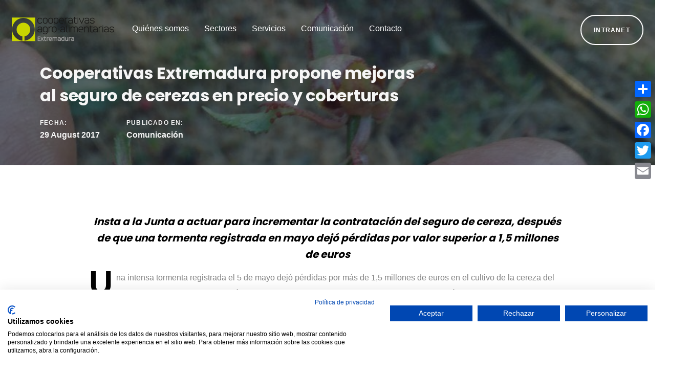

--- FILE ---
content_type: text/html; charset=UTF-8
request_url: https://www.cooperativasextremadura.es/noticias/comunicacion/785-cooperativas-extremadura-propone-mejoras-al-seguro-de-cerezas-en-precio-y-coberturas.html
body_size: 8620
content:

<!DOCTYPE html>

 
  <html lang="es" class="no-js">
<head>
    
    <meta charset="utf-8">
    <meta http-equiv="X-UA-Compatible" content="IE=edge">
    <meta name="viewport" content="width=device-width, initial-scale=1, shrink-to-fit=no">
    <meta name="theme-color" content="#3ed2a7">
    <title>Cooperativas Extremadura propone mejoras al seguro de cerezas en precio y coberturas</title>  
    <meta name="description" content="Insta a la Junta a actuar para incrementar la contratación del seguro de cereza, después de que una tormenta registrada en mayo dejó pérdidas por valor superior a 1,5 millones de euros">
    <meta name="author" content="The Geco Company">
    <meta name="keywords" content="seguro,modulo,explotaciones,cooperativas,diferencia,coste,euros,explotacion,millones,tiene,cerezas,precio,extremadura,pequenas,centimos">
    
    <link rel="shortcut icon" href="./favicon.png" />
    
    <title>Ave HTML Template</title>

    <link href="https://fonts.googleapis.com/css?family=Poppins:400,700" rel="stylesheet">
    
    <link rel="stylesheet" href="/vistas/theme/assets/vendors/liquid-icon/liquid-icon.min.css" />
    <link rel="stylesheet" href="/vistas/theme/assets/vendors/font-awesome/css/font-awesome.min.css" />
    <link rel="stylesheet" href="/vistas/theme/assets/css/theme-vendors.min.css" />
    <link rel="stylesheet" href="/vistas/theme/assets/css/theme.min.css" />
    <link rel="stylesheet" href="/vistas/theme/assets/css/themes/creative.css" />

    <link href="/vistas/css/megamenu.css" type="text/css" rel="stylesheet">
	
	<link rel="/vistas/img/apple-touch-icon" sizes="180x180" href="/apple-touch-icon.png">
	<link rel="icon" type="image/png" sizes="32x32" href="/vistas/img/favicon-32x32.png">
	<link rel="icon" type="image/png" sizes="16x16" href="/vistas/img/favicon-16x16.png">
	<link rel="manifest" href="/vistas/img/site.webmanifest">
	<link rel="mask-icon" href="/vistas/img/safari-pinned-tab.svg" color="#5bbad5">
	<meta name="msapplication-TileColor" content="#da532c">
	<meta name="theme-color" content="#ffffff">
    
            
<link rel="canonical" href="http://www.cooperativasextremadura.es/noticias/comunicacion/785-cooperativas-extremadura-propone-mejoras-al-seguro-de-cerezas-en-precio-y-coberturas.html" />
    
            <link rel="amphtml" href="https://www.cooperativasextremadura.es/noticias-amp/comunicacion/785-cooperativas-extremadura-propone-mejoras-al-seguro-de-cerezas-en-precio-y-coberturas.html">
    
            <meta itemprop="name" content="Cooperativas Extremadura propone mejoras al seguro de cerezas en precio y coberturas" \>
    
            <meta itemprop="description" content="Insta a la Junta a actuar para incrementar la contratación del seguro de cereza, después de que una tormenta registrada en mayo dejó pérdidas por valor superior a 1,5 millones de euros" \>
    
            <meta itemprop="image" content="https://www.cooperativasextremadura.es/m/p/770x410/media/files/1197-media.jpg" \>
    
            <meta name="twitter:card" content="summary_large_image" \>
    
            <meta name="twitter:title" content="Cooperativas Extremadura propone mejoras al seguro de cerezas en precio y coberturas" \>
    
            <meta name="twitter:description" content="Insta a la Junta a actuar para incrementar la contratación del seguro de cereza, después de que una tormenta registrada en mayo dejó pérdidas por valor superior a 1,5 millones de euros" \>
    
            <meta name="twitter:image" content="https://www.cooperativasextremadura.es/m/p/770x410/media/files/1197-media.jpg" >
    
            <meta data-ue-u="og:title" property="og:title" content="Cooperativas Extremadura propone mejoras al seguro de cerezas en precio y coberturas" />
    
            <meta property="og:type" content="article" />
    
            <meta property="og:url" content="http://www.cooperativasextremadura.es/noticias/comunicacion/785-cooperativas-extremadura-propone-mejoras-al-seguro-de-cerezas-en-precio-y-coberturas.html" />
    
            <meta property="og:image" content="https://www.cooperativasextremadura.es/m/p/770x410/media/files/1197-media.jpg" />
    
            <meta property="og:image:width" content="710" />
    
            <meta property="og:image:height" content="410" />
    
            <meta property="og:description" content="Insta a la Junta a actuar para incrementar la contratación del seguro de cereza, después de que una tormenta registrada en mayo dejó pérdidas por valor superior a 1,5 millones de euros" />
    
            <meta property="og:site_name" content="Cooperativas Agro-Alimentarias Extremadura" />
    
            <meta property="article:published_time" content="2017-08-29 10:36:45" />
    
            <meta property="article:section" content="Comunicación" />
    
            <meta property="article:tag" content="seguro,modulo,explotaciones,cooperativas,diferencia,coste,euros,explotacion,millones,tiene,cerezas,precio,extremadura,pequenas,centimos" />
        
    <!-- Head Libs -->
    <script async src="/vistas/theme/assets/vendors/modernizr.min.js"></script>
    <script src="https://consent.cookiefirst.com/sites/cooperativasextremadura.es-be744bdc-d714-4715-966e-b033e7991a16/consent.js"></script>
      
<link href="/vistas/css/main.css" type="text/css" rel="stylesheet">
     
</head>
 

<body data-mobile-nav-trigger-alignment="right" data-mobile-nav-align="left" data-mobile-nav-style="modern" data-mobile-nav-shceme="gray" data-mobile-header-scheme="gray" data-mobile-nav-breakpoint="1199">
	
	<div id="wrap">
		
	<div id="interior-g">    <header class="main-header main-header-overlay" data-sticky-header="true" data-sticky-options='{ "stickyTrigger": "first-section" }'>
      
      <div class="mainbar-wrap">

        <span class="megamenu-hover-bg"></span>

        <div class="container-fluid mainbar-container">
          <div class="mainbar">
            <div class="row mainbar-row align-items-lg-stretch px-4">
              
              <div class="col-auto">

                <div class="navbar-header">
                  <a class="navbar-brand" href="/" rel="home">
                    <span class="navbar-brand-inner">
                      <img class="logo-dark" src="/vistas/img/logo-bl.png" alt="">
                      <img class="logo-sticky" src="/vistas/img/logo.png" alt="">
                      <img class="mobile-logo-default" src="/vistas/img/logo.png" alt="">
                      <img class="logo-default" src="/vistas/img/logo.png" alt="">
                    </span>
                  </a>
                  <button type="button" class="navbar-toggle collapsed nav-trigger style-mobile" data-toggle="collapse" data-target="#main-header-collapse" aria-expanded="false" data-changeclassnames='{ "html": "mobile-nav-activated overflow-hidden" }'>
                    <span class="sr-only">Navegación</span>
                    <span class="bars">
                      <span class="bar"></span>
                      <span class="bar"></span>
                      <span class="bar"></span>
                    </span>
                  </button>
                </div><!-- /.navbar-header -->
                
                <div class="collapse navbar-collapse" id="main-header-collapse">
                  
                  <ul id="primary-nav" class="main-nav nav align-items-lg-stretch justify-content-lg-start" data-submenu-options='{ "toggleType":"fade", "handler":"mouse-in-out" }'>
                    
                                        <li class="menu-item-has-children  ">
                      <a href="#" >
                        <span class="link-icon"></span>
                        <span class="link-txt">
                          <span class="link-ext"></span>
                          <span class="txt" data-id="17">
                            Quiénes somos                            <span class="submenu-expander">
                              <i class="fa fa-angle-down"></i>
                            </span>
                          </span>
                        </span>
                      </a>
                                                                          <ul class="nav-item-children">
                                                            <li>
                                <a href="/contenido/44-quienes-somos.html" >
                                  <span class="link-icon"></span>
                                  <span class="link-txt">
                                    <span class="link-ext"></span>
                                    <span class="txt">
                                      Qu&eacute; es Cooperativas Agroalimentarias Extremadura                                      <span class="submenu-expander">
                                        <i class="fa fa-angle-down"></i>
                                      </span>
                                    </span>
                                  </span>
                                </a>
                              </li>
                                                            <li>
                                <a href="/contenido/45-mision-y-objetivos.html" >
                                  <span class="link-icon"></span>
                                  <span class="link-txt">
                                    <span class="link-ext"></span>
                                    <span class="txt">
                                      Misi&oacute;n y Objetivos                                      <span class="submenu-expander">
                                        <i class="fa fa-angle-down"></i>
                                      </span>
                                    </span>
                                  </span>
                                </a>
                              </li>
                                                            <li>
                                <a href="/contenido/3-donde-estamos.html" >
                                  <span class="link-icon"></span>
                                  <span class="link-txt">
                                    <span class="link-ext"></span>
                                    <span class="txt">
                                      &iquest;D&oacute;nde estamos?                                      <span class="submenu-expander">
                                        <i class="fa fa-angle-down"></i>
                                      </span>
                                    </span>
                                  </span>
                                </a>
                              </li>
                                                            <li>
                                <a href="/contenido/9-organos.html" >
                                  <span class="link-icon"></span>
                                  <span class="link-txt">
                                    <span class="link-ext"></span>
                                    <span class="txt">
                                      &Oacute;rganos                                      <span class="submenu-expander">
                                        <i class="fa fa-angle-down"></i>
                                      </span>
                                    </span>
                                  </span>
                                </a>
                              </li>
                                                            <li>
                                <a href="/contenido/11-organigrama.html" >
                                  <span class="link-icon"></span>
                                  <span class="link-txt">
                                    <span class="link-ext"></span>
                                    <span class="txt">
                                      Organigrama                                      <span class="submenu-expander">
                                        <i class="fa fa-angle-down"></i>
                                      </span>
                                    </span>
                                  </span>
                                </a>
                              </li>
                                                            <li>
                                <a href="/contenido/190-igualdad-oportunidades.html" >
                                  <span class="link-icon"></span>
                                  <span class="link-txt">
                                    <span class="link-ext"></span>
                                    <span class="txt">
                                      Igualdad de Oportunidades                                      <span class="submenu-expander">
                                        <i class="fa fa-angle-down"></i>
                                      </span>
                                    </span>
                                  </span>
                                </a>
                              </li>
                                                            <li>
                                <a href="/contenido/191-comite-jovenes-cooperativistas.html" >
                                  <span class="link-icon"></span>
                                  <span class="link-txt">
                                    <span class="link-ext"></span>
                                    <span class="txt">
                                      Comité de jóvenes cooperativistas                                      <span class="submenu-expander">
                                        <i class="fa fa-angle-down"></i>
                                      </span>
                                    </span>
                                  </span>
                                </a>
                              </li>
                                                            <li>
                                <a href="/contenido/43-como-asociarse.html" >
                                  <span class="link-icon"></span>
                                  <span class="link-txt">
                                    <span class="link-ext"></span>
                                    <span class="txt">
                                      C&oacute;mo asociarse                                      <span class="submenu-expander">
                                        <i class="fa fa-angle-down"></i>
                                      </span>
                                    </span>
                                  </span>
                                </a>
                              </li>
                                                            <li>
                                <a href="/docs/3078-memoria-de-actividades/" >
                                  <span class="link-icon"></span>
                                  <span class="link-txt">
                                    <span class="link-ext"></span>
                                    <span class="txt">
                                      Memoria de actividades                                      <span class="submenu-expander">
                                        <i class="fa fa-angle-down"></i>
                                      </span>
                                    </span>
                                  </span>
                                </a>
                              </li>
                                                            <li>
                                <a href="/contenido/42-cooperativismo-agrario.html" >
                                  <span class="link-icon"></span>
                                  <span class="link-txt">
                                    <span class="link-ext"></span>
                                    <span class="txt">
                                      Cooperativismo Agroalimentario                                      <span class="submenu-expander">
                                        <i class="fa fa-angle-down"></i>
                                      </span>
                                    </span>
                                  </span>
                                </a>
                              </li>
                                                          </ul>
                                                                  </li>
                                        <li class="menu-item-has-children megamenu megamenu-fullwidth ">
                      <a href="#" >
                        <span class="link-icon"></span>
                        <span class="link-txt">
                          <span class="link-ext"></span>
                          <span class="txt" data-id="3">
                            Sectores                            <span class="submenu-expander">
                              <i class="fa fa-angle-down"></i>
                            </span>
                          </span>
                        </span>
                      </a>
                                                                              <ul class="nav-item-children">
                                <li>
                                  <div class="container megamenu-container">
                                    <div class="vc_row row megamenu-inner-row bg-white">
                                      <div class="container ld-container">
                                        <div class="row ld-row">
                                          
                                                                                        <div class="megamenu-column col-md-3">
                                                <h3 class="megamenu-heading"><a data-id="40" href="/contenido/16-sectores.html"  >Sectores</a></h3>
                                                <ul class="lqd-custom-menu reset-ul">

                                                  
                                                </ul>
                                              </div><!-- /.megamenu-column -->
                                                                                        <div class="megamenu-column col-md-3">
                                                <h3 class="megamenu-heading"><a data-id="41" href="/contenido/119-sector-agricola.html"  >Agrícolas</a></h3>
                                                <ul class="lqd-custom-menu reset-ul">

                                                  
                                                </ul>
                                              </div><!-- /.megamenu-column -->
                                                                                        <div class="megamenu-column col-md-3">
                                                <h3 class="megamenu-heading"><a data-id="42" href="/contenido/121-sector-ganadero.html"  >Ganaderos</a></h3>
                                                <ul class="lqd-custom-menu reset-ul">

                                                  
                                                </ul>
                                              </div><!-- /.megamenu-column -->
                                                                                        <div class="megamenu-column col-md-3">
                                                <h3 class="megamenu-heading"><a data-id="43" href="/contenido/192-sector-suministros.html"  >Suministros</a></h3>
                                                <ul class="lqd-custom-menu reset-ul">

                                                  
                                                </ul>
                                              </div><!-- /.megamenu-column -->
                                                                                        <div class="megamenu-column col-md-3">
                                                <h3 class="megamenu-heading"><a data-id="148" href="/contenido/193-sector-pac.html"  >PAC</a></h3>
                                                <ul class="lqd-custom-menu reset-ul">

                                                  
                                                </ul>
                                              </div><!-- /.megamenu-column -->
                                                                                  </div><!-- /.row ld-row -->
                                      </div><!-- /.container ld-container -->
                                    </div><!-- /.vc_row -->
                                  </div><!-- /.megamenu-container -->
                                </li>
                              </ul>
                                                                    </li>
                                        <li class="menu-item-has-children  ">
                      <a href="/contenido/18-servicios.html" >
                        <span class="link-icon"></span>
                        <span class="link-txt">
                          <span class="link-ext"></span>
                          <span class="txt" data-id="5">
                            Servicios                            <span class="submenu-expander">
                              <i class="fa fa-angle-down"></i>
                            </span>
                          </span>
                        </span>
                      </a>
                                                                          <ul class="nav-item-children">
                                                            <li>
                                <a href="/contenido/197-formacion.html" >
                                  <span class="link-icon"></span>
                                  <span class="link-txt">
                                    <span class="link-ext"></span>
                                    <span class="txt">
                                      Formación                                      <span class="submenu-expander">
                                        <i class="fa fa-angle-down"></i>
                                      </span>
                                    </span>
                                  </span>
                                </a>
                              </li>
                                                            <li>
                                <a href="/contenido/194-catalogo-productos-alimentarios.html" >
                                  <span class="link-icon"></span>
                                  <span class="link-txt">
                                    <span class="link-ext"></span>
                                    <span class="txt">
                                      Catálogo de productos                                      <span class="submenu-expander">
                                        <i class="fa fa-angle-down"></i>
                                      </span>
                                    </span>
                                  </span>
                                </a>
                              </li>
                                                            <li>
                                <a href="/contenido/175-hacex-correduria-de-seguros.html" >
                                  <span class="link-icon"></span>
                                  <span class="link-txt">
                                    <span class="link-ext"></span>
                                    <span class="txt">
                                      Seguros                                      <span class="submenu-expander">
                                        <i class="fa fa-angle-down"></i>
                                      </span>
                                    </span>
                                  </span>
                                </a>
                              </li>
                                                            <li>
                                <a href="/contenido/135-eficiencia-energetica.html" >
                                  <span class="link-icon"></span>
                                  <span class="link-txt">
                                    <span class="link-ext"></span>
                                    <span class="txt">
                                      Eficiencia Energética                                      <span class="submenu-expander">
                                        <i class="fa fa-angle-down"></i>
                                      </span>
                                    </span>
                                  </span>
                                </a>
                              </li>
                                                            <li>
                                <a href="/contenido/198-produccion-integrada.html" >
                                  <span class="link-icon"></span>
                                  <span class="link-txt">
                                    <span class="link-ext"></span>
                                    <span class="txt">
                                      Producción Integrada                                      <span class="submenu-expander">
                                        <i class="fa fa-angle-down"></i>
                                      </span>
                                    </span>
                                  </span>
                                </a>
                              </li>
                                                            <li>
                                <a href="/contenido/142-reciclajes-envases-fitosanitarios.html" >
                                  <span class="link-icon"></span>
                                  <span class="link-txt">
                                    <span class="link-ext"></span>
                                    <span class="txt">
                                      Reciclaje envases fitosanitarios                                      <span class="submenu-expander">
                                        <i class="fa fa-angle-down"></i>
                                      </span>
                                    </span>
                                  </span>
                                </a>
                              </li>
                                                            <li>
                                <a href="/contenido/196-reciclajes-estaciones-servicio.html" >
                                  <span class="link-icon"></span>
                                  <span class="link-txt">
                                    <span class="link-ext"></span>
                                    <span class="txt">
                                      Estaciones de servicio                                      <span class="submenu-expander">
                                        <i class="fa fa-angle-down"></i>
                                      </span>
                                    </span>
                                  </span>
                                </a>
                              </li>
                                                          </ul>
                                                                  </li>
                                        <li class="menu-item-has-children  ">
                      <a href="#" >
                        <span class="link-icon"></span>
                        <span class="link-txt">
                          <span class="link-ext"></span>
                          <span class="txt" data-id="4">
                            Comunicaci&oacute;n                            <span class="submenu-expander">
                              <i class="fa fa-angle-down"></i>
                            </span>
                          </span>
                        </span>
                      </a>
                                                                          <ul class="nav-item-children">
                                                            <li>
                                <a href="/noticias/listado/1-noticias/" >
                                  <span class="link-icon"></span>
                                  <span class="link-txt">
                                    <span class="link-ext"></span>
                                    <span class="txt">
                                      Comunicaci&oacute;n                                      <span class="submenu-expander">
                                        <i class="fa fa-angle-down"></i>
                                      </span>
                                    </span>
                                  </span>
                                </a>
                              </li>
                                                            <li>
                                <a href="/usuarios/alta-1/" >
                                  <span class="link-icon"></span>
                                  <span class="link-txt">
                                    <span class="link-ext"></span>
                                    <span class="txt">
                                      Suscripci&oacute;n                                      <span class="submenu-expander">
                                        <i class="fa fa-angle-down"></i>
                                      </span>
                                    </span>
                                  </span>
                                </a>
                              </li>
                                                            <li>
                                <a href="/docs/2002-revistas-cooperativas-agro-alimentarias-extremadura/" >
                                  <span class="link-icon"></span>
                                  <span class="link-txt">
                                    <span class="link-ext"></span>
                                    <span class="txt">
                                      Revista                                      <span class="submenu-expander">
                                        <i class="fa fa-angle-down"></i>
                                      </span>
                                    </span>
                                  </span>
                                </a>
                              </li>
                                                            <li>
                                <a href="/media/listado/25-galeria-imagenes-unexca/" >
                                  <span class="link-icon"></span>
                                  <span class="link-txt">
                                    <span class="link-ext"></span>
                                    <span class="txt">
                                      Archivo fotogr&aacute;fico                                      <span class="submenu-expander">
                                        <i class="fa fa-angle-down"></i>
                                      </span>
                                    </span>
                                  </span>
                                </a>
                              </li>
                                                            <li>
                                <a href="/noticias/hemeroteca/" >
                                  <span class="link-icon"></span>
                                  <span class="link-txt">
                                    <span class="link-ext"></span>
                                    <span class="txt">
                                      Hemeroteca                                      <span class="submenu-expander">
                                        <i class="fa fa-angle-down"></i>
                                      </span>
                                    </span>
                                  </span>
                                </a>
                              </li>
                                                            <li>
                                <a href="/blog" >
                                  <span class="link-icon"></span>
                                  <span class="link-txt">
                                    <span class="link-ext"></span>
                                    <span class="txt">
                                      Blog                                      <span class="submenu-expander">
                                        <i class="fa fa-angle-down"></i>
                                      </span>
                                    </span>
                                  </span>
                                </a>
                              </li>
                                                          </ul>
                                                                  </li>
                                        <li class="  ">
                      <a href="/forms/6-contacto.html" >
                        <span class="link-icon"></span>
                        <span class="link-txt">
                          <span class="link-ext"></span>
                          <span class="txt" data-id="37">
                            Contacto                            <span class="submenu-expander">
                              <i class="fa fa-angle-down"></i>
                            </span>
                          </span>
                        </span>
                      </a>
                                                                                        </li>
                                      </ul><!-- /#primary-nav  -->
                  
                </div><!-- /#main-header-collapse -->

              </div><!-- /.col -->
              
              <div class="col text-right">
                
                <div class="header-module">


                                 <a href="/intranet/login/" class="btn btn-default text-uppercase circle btn-bordered border-thick font-size-12 font-weight-semibold btn-white">
                  <span>
                    <span class="btn-txt">Intranet  </span>
                  </span>
                </a>
                </div>  
             
              </div><!-- /.col -->
              
            </div><!-- /.mainbar-row -->
          </div><!-- /.mainbar -->
        </div><!-- /.mainbar-container -->
      </div><!-- /.mainbar-wrap -->
      
    </header><!-- /.main-header -->

</div>

<main id="content" class="content">
	<section class="vc_row">
		<!--<div class="container">-->
	  		


<main id="content" class="content py-0">
			
	<div class="blog-single-cover scheme-light parallax-applied is-in-view" data-fullheight="true" data-inview="true" data-inview-options="{ 'onImagesLoaded': true }" id="imagen-noticia">

		<figure class="blog-single-media bg-none liquid-parallax-bg loaded" data-responsive-bg="true" data-parallax="true" data-parallax-options="{ 'parallaxBG': true, 'triggerHook': 'onLeave' }" data-parallax-from="{ 'translateY': '0%' }" data-parallax-to="{ 'translateY': '20%' }" style="background-image: url('/m/p/1000x500/media/files/1197-media.jpg');">
			<div class="liquid-parallax-container">
			<figure class="liquid-parallax-figure will-change" style="height: 120%; background-image: url('/media/files/1197-media.jpg'); background-position: 0% 0%; transform: translateY(0%);"></figure>
			</div>
			<img src="/media/files/1197-media.jpg" alt="">
		</figure>
		
		<div class="blog-single-details">
			
			<div class="container">
				<div class="row">
					<div class="col-md-8">
						
						<div class="ld-parallax-wrap overflow-hidden parallax-applied"><header class="entry-header blog-single-header will-change" data-parallax="true" data-parallax-to="{ 'opacity': 0, 'translateY': '30%' }" data-parallax-options="{ 'triggerHook': '0.3' }" style="opacity: 0.955945; transform: translateY(1.32165%);">
						<p class="entry-title block text-uppercase "></p>
							<h1 class="blog-single-title entry-title font-size-32 split-text-applied" data-split-text="true" data-split-options="{ 'type': 'lines' }" style=""><div class="lqd-lines split-unit lqd-unit-animation-done" style="display: block; text-align: start; position: relative;"><span data-text="Cooperativas Extremadura propone mejoras al seguro de cerezas en precio y coberturas" class="split-inner"><span class="split-txt">Cooperativas Extremadura propone mejoras al seguro de cerezas en precio y coberturas </span></span></div></h1>
							
							
							<div class="post-meta">
								
								<span class="posted-on">
									<span class="block text-uppercase ltr-sp-1">Fecha:</span>
									<a href="#" rel="bookmark">
										<time class="entry-date published updated" datetime="29 August 2017 ">29 August 2017 </time>
									</a>
								</span>
								<span class="cat-links">
									<span class="block text-uppercase ltr-sp-1">Publicado en:</span>
									<a href="#" rel="category tag">Comunicación</a>
								</span>
							</div><!-- /.post-meta -->
						
						</header></div><!-- /.blog-single-header -->
						
					</div><!-- /.col-md-6 -->
				</div><!-- /.row -->
			</div><!-- /.container -->
			
		</div><!-- /.blog-single-details -->
	
	</div><!-- /.blog-single-cover -->
	
	<article class="blog-single">
		
		<div class="container">
			
			<div class="row">
				
			
				<div class="col-md-10 col-md-offset-1">
					
					
					
					<div class="blog-single-content entry-content pull-up expanded">
						
						
						<blockquote>
							<h3>Insta a la Junta a actuar para incrementar la contrataci&oacute;n del seguro de cereza, despu&eacute;s de que una tormenta registrada en mayo dej&oacute; p&eacute;rdidas por valor superior a 1,5 millones de euros</h3>
						</blockquote>
						 
						
						
						<div class="add-dropcap   ">
							<p>Una intensa tormenta registrada el 5 de mayo dej&oacute; p&eacute;rdidas por m&aacute;s de 1,5 millones de euros en el cultivo de la cereza del Valle del Jerte, con una producci&oacute;n afectada superior a los dos millones de kilos en 130 hect&aacute;reas con una incidencia de pedrisco de car&aacute;cter medio y leve y en 60 hect&aacute;reas con afecci&oacute;n muy fuerte.</p>
<p>Cooperativas Agro-alimentarias Extremadura, que considera al Sistema espa&ntilde;ol de Seguros Agrarios como el instrumento m&aacute;s eficaz para garantizar la estabilidad de la renta de las explotaciones agropecuarias protegi&eacute;ndolas frente a las adversidades clim&aacute;ticas y otros riesgos, contin&uacute;a trabajando para hacer que el Seguro de Explotaci&oacute;n de Cerezas sea sencillo y accesible a todos los agricultores del norte de C&aacute;ceres, adapt&aacute;ndose a las explotaciones tradicionales compuestas por peque&ntilde;as parcelas distribuidas en distintas altitudes y t&eacute;rminos municipales, con pluralidad de variedades.</p>
<p>El seguro de explotaci&oacute;n cerezas tiene una baja implantaci&oacute;n, concretamente con una superficie asegurada de 823 hect&aacute;reas y cuatro millones de kilos en esta campa&ntilde;a en un total de 175 p&oacute;lizas, lo que supone un 10% de la producci&oacute;n asegurada.</p>
<p>Esta situaci&oacute;n se debe al coste tan elevado que tiene el seguro, que representa aproximadamente el 15% del coste de producci&oacute;n que tiene el agricultor, frente al 6% que supone en el resto de seguros agrarios.</p>
<p>A pesar de ser un seguro con un gran n&uacute;mero de opciones posibles de contrataci&oacute;n, los resultados demuestran que no se adapta a las peque&ntilde;as explotaciones de los socios de cooperativas, pues de los 3.500 con que cuenta la Agrupaci&oacute;n de Cooperativas Valle del Jerte s&oacute;lo 63 han contratado el seguro, menos del 2% de los socios. Es el &uacute;nico seguro de todo el Sistema de Seguros Agrarios que, tras un a&ntilde;o de alta siniestralidad, no aumenta su contrataci&oacute;n.</p>
<p>Y es que existe un desajuste entre tarifas y subvenciones aportadas. Al fijarse en los coste del seguro, el recibo de prima por kilo asegurado, hay una diferencia de 0,01 &euro;/kg entre el m&oacute;dulo 1 y m&oacute;dulo 2. Entre m&oacute;dulo 2 y m&oacute;dulo P existe una diferencia de 0,02 &euro;/kg. As&iacute;, no se entiende c&oacute;mo puede haber esa peque&ntilde;a diferencia en las tarifas cuando la diferencias en las garant&iacute;as y m&iacute;nimos indemnizables son muy importantes entre un m&oacute;dulo y otro. Sin embargo una vez que se aplican las subvenciones la diferencia entre M&oacute;dulos puede llegar hasta trece c&eacute;ntimos de euros por kilo. Menos comprensible es que el coste del seguro complementario para el asegurado en el M&oacute;dulo 1, sea siete c&eacute;ntimos de euros kilos m&aacute;s caro que el principal, a pesar de tener menos cobertura.</p>
<p>Por todo ello, Cooperativas Agro-alimentarias Extremadura entiende que el principal inconveniente es el coste y que existe una incompatibilidad manifiesta entre la aplicaci&oacute;n de las subvenciones y el precio final que tiene que pagar el agricultor, no es de recibo que se una diferencia de tan solo tres c&eacute;ntimos de euros por kilo entre los tres M&oacute;dulos, que permitir&iacute;an asegurar un gran n&uacute;mero de opciones diferentes, garant&iacute;as, m&iacute;nimo indemnizables, etc.&hellip;, sin embargo debido a la subvenci&oacute;n, solamente se pueda asegurar el M&oacute;dulo 1 por un n&uacute;mero m&iacute;nimo de agricultores.</p>
<p>Cooperativas Agro-alimentarias Extremadura considera necesaria una actuaci&oacute;n directa en el Seguro de Explotaci&oacute;n de Cerezas y que se diferencie entre explotaciones con cultivo tradicional y el resto de explotaciones, adem&aacute;s de que se habilite un nuevo m&oacute;dulo solamente para las explotaciones tradicionales para lograr una mayor claridad y sencillez a la hora de contratar, con rendimientos libres, donde los principales riesgos que se garanticen en estas peque&ntilde;as explotaciones sean, pedrisco a nivel de parcela y lluvia y riesgos excepcionales a nivel de explotaci&oacute;n pero a un precio razonable.</p>
<p>As&iacute;, la federaci&oacute;n de cooperativas ha solicitado a la Administraci&oacute;n regional una reacci&oacute;n r&aacute;pida, contundente e innovadora que permita a los agricultores de la Agrupaci&oacute;n de Cooperativas Valle del Jerte contar con un seguro eficaz y a un precio razonable para la pr&oacute;xima campa&ntilde;a.</p>
						</div>
						  
						<div class="col-md-12 imagen-noti">
							<figure>
							<img src="/m/r/1000x/media/files/1197-media.jpg" alt="Cooperativas Extremadura propone mejoras al seguro de cerezas en precio y coberturas">
							</figure>
							</div>
											


  
             
            


						<div style="text-align: center; margin-top: 30px;"><a href="/noticias/listado/1-noticias/" class="btn btn-solid no-border text-uppercase circle btn-bordered font-size-14 font-weight-semibold lqd-unit-animation-done" data-localscroll="true" style="opacity: 1;">
					<span>
						<span class="btn-txt">VOLVER A LA SECCIÓN DE COMUNICACIÓN</span>
					</span>
							</a></div>
						
					
	
		<div class="row mt-50">
			<div class="lqd-column col-md-10 col-md-offset-1 text-center ca-initvalues-applied lqd-animations-done" data-custom-animations="true" data-ca-options="{'triggerHandler':'inview','animationTarget':'all-childs','duration':1200,'delay':100,'initValues':{'translateY':80,'opacity':0},'animations':{'translateY':0,'opacity':1}}">
				<header class="fancy-title fancy-title-big mb-6">
					<h2 data-split-text="true" data-split-options="{'type':'lines'}" class="split-text-applied" style=""><div class="lqd-lines split-unit lqd-unit-animation-done" style="display: block; text-align: center; position: relative;font-size: 25px; line-height: 35px;"><span data-text=" Forma parte de Cooperativas Agroalimentarias de Extremadura " class="split-inner" style="transform: translateY(0px); opacity: 1;"><span class="split-txt"> Recibe toda la información de Cooperativas Agroalimentarias de Extremadura en tu correo</span></span></div><div class="lqd-lines split-unit lqd-unit-animation-done" style="display: block; text-align: center; position: relative;"><span data-text="asóciate" class="split-inner" style="transform: translateY(0px); opacity: 1;"><span class="split-txt"><span class="lh-15 text-primary" data-fittext="true" data-fittext-options="{ 'maxFontSize': 70, 'minFontSize': 40, 'compressor': 0.5 }" style="font-size: 44.2px;">Suscríbete</span></span></span></div></h2>
				</header>
				<a href="/usuarios/alta-1/" class="btn btn-solid no-border text-uppercase circle btn-bordered font-size-14 font-weight-semibold lqd-unit-animation-done" data-localscroll="true" style="opacity: 1;">
					<span>
						<span class="btn-txt">QUIERO SUSCRIBIRME</span>
					</span>
				</a>
			</div>
		</div>

						
						
						
						
						
						
						
						
					</div><!-- /.blog-single-content entry-content -->

			
				</div><!-- /.col-md-8 -->
				
			</div><!-- /.row -->
		</div><!-- /.container -->
		
		
	</article><!-- /.blog-single -->
	

</main>





		<!--</div>-->
	</section>
</main><!-- /#content.content -->
	

		<footer class="main-footer pt-80">

		<section>

			<div class="container">
				<div class="row">
	
					<div class="lqd-column col-md-3 col-sm-6">
	
						<h3 class="widget-title">QUIÉNES SOMOS</h3>
						<ul class="lqd-custom-menu reset-ul font-size-14 lh-15">
        <li><a href="/contenido/44-quienes-somos.html">Qu&eacute; es Cooperativas Agroalimentarias Extremadura</a></li>
        <li><a href="/contenido/45-mision-y-objetivos.html">Misi&oacute;n y Objetivos</a></li>
        <li><a href="/contenido/3-donde-estamos.html">&iquest;D&oacute;nde estamos?</a></li>
        <li><a href="/contenido/9-organos.html">&Oacute;rganos</a></li>
        <li><a href="/contenido/11-organigrama.html">Organigrama</a></li>
        <li><a href="/contenido/190-igualdad-oportunidades.html">Igualdad de Oportunidades</a></li>
        <li><a href="/contenido/191-comite-jovenes-cooperativistas.html">Comité de jóvenes cooperativistas</a></li>
        <li><a href="/contenido/43-como-asociarse.html">C&oacute;mo asociarse</a></li>
        <li><a href="/docs/3078-memoria-de-actividades/">Memoria de actividades</a></li>
        <li><a href="/contenido/42-cooperativismo-agrario.html">Cooperativismo Agroalimentario</a></li>
    </ul>
	
					</div><!-- /.col-md-3 col-sm-6 -->
	
					<div class="lqd-column col-md-3 col-sm-6">
	
						<h3 class="widget-title">SECTORES</h3>
						<ul class="lqd-custom-menu reset-ul font-size-14 lh-15">
        <li><a href="/contenido/16-sectores.html">Sectores</a></li>
        <li><a href="/contenido/119-sector-agricola.html">Agrícolas</a></li>
        <li><a href="/contenido/121-sector-ganadero.html">Ganaderos</a></li>
        <li><a href="/contenido/192-sector-suministros.html">Suministros</a></li>
        <li><a href="/contenido/193-sector-pac.html">PAC</a></li>
    </ul>
	
					</div><!-- /.col-md-3 col-sm-6 -->
	
					<div class="lqd-column col-md-3 col-sm-6">
	
						<h3 class="widget-title">SERVICIOS</h3>
						<ul class="lqd-custom-menu reset-ul font-size-14 lh-15">
        <li><a href="/contenido/197-formacion.html">Formación</a></li>
        <li><a href="/contenido/194-catalogo-productos-alimentarios.html">Catálogo de productos</a></li>
        <li><a href="/contenido/175-hacex-correduria-de-seguros.html">Seguros</a></li>
        <li><a href="/contenido/135-eficiencia-energetica.html">Eficiencia Energética</a></li>
        <li><a href="/contenido/198-produccion-integrada.html">Producción Integrada</a></li>
        <li><a href="/contenido/142-reciclajes-envases-fitosanitarios.html">Reciclaje envases fitosanitarios</a></li>
        <li><a href="/contenido/196-reciclajes-estaciones-servicio.html">Estaciones de servicio</a></li>
    </ul>
						
					</div><!-- /.col-md-3 col-sm-6 -->
					
					<div class="lqd-column col-md-3 col-sm-6">
						<h3 class="widget-title">COMUNICACIÓN</h3>
						<ul class="lqd-custom-menu reset-ul font-size-14 lh-15">
        <li><a href="/noticias/listado/1-noticias/">Comunicaci&oacute;n</a></li>
        <li><a href="/usuarios/alta-1/">Suscripci&oacute;n</a></li>
        <li><a href="/docs/2002-revistas-cooperativas-agro-alimentarias-extremadura/">Revista</a></li>
        <li><a href="/media/listado/25-galeria-imagenes-unexca/">Archivo fotogr&aacute;fico</a></li>
        <li><a href="/noticias/hemeroteca/">Hemeroteca</a></li>
        <li><a href="/blog">Blog</a></li>
    </ul>


						<div class="">
	
						<ul class="lqd-custom-menu reset-ul font-size-14 lh-15">
					        <li><a href="/contenido/2-politica-de-cookies.html">Política de Cookies</a></li>
					        <li><a href="/contenido/6-proteccion-datos.html">Protección de datos</a></li>
					        <li><a href="/contenido/171-portal-de-transparencia.html">Portal de transparencia</a></li>
					        <li><a href="/contenido/165-accesibilidad.html">Accesibilidad</a></li>
					        <li><a href="/contenido/1-aviso-legal.html">Aviso Legal</a></li>
					        <li><a href="/contenido/206-canal-interno-de-informacion.html">Canal interno de información</a></li>
					    </ul>
							<ul class="list-inline ">
						  <li class="list-inline-item"><a href="https://www.facebook.com/CooperativasExtr" target="_blank" class=" text-secondary"><i class="fa fa-facebook font-size-20" aria-hidden="true"></i> </a></li>
						  <li class="list-inline-item"><a href="https://twitter.com/CooperativasExt" target="_blank" class=" text-secondary"><i class="fa fa-twitter font-size-20" aria-hidden="true"></i></a></li>
						  <li class="list-inline-item"><a href="https://www.youtube.com/channel/UCQUKfQ9c1KXvQHigXrJBUWA" target="_blank" class=" text-secondary"><i class="fa fa-youtube font-size-20" aria-hidden="true"></i></a></li>
						</ul>
					</div>
					</div><!-- /.col-md-3 col-sm-6 -->
	
				</div><!-- /.row -->
			</div><!-- /.container -->

		</section>

		<section class="bt-fade-white-015 pt-30">
			<div class="container">
				<div class="row">
	
					<div class="lqd-column col-md-6 col-md-offset-3 text-center">
	
						<figure class="">
							<img src="/vistas/img/logo.png" alt="Logo">
						</figure>

						<p class="font-size-13">©2021 Cooperativas Agroalimentarias Extremadura. Todos los derechos reservados.</p>
	
					</div><!-- /.col-md-6 --><div class="clearfix"></div>
	<p><span style=" font-family: Poppins; font-size: 12px; text-align: right;">Diseño y desarrollo:&nbsp;</span><a href="http://www.thegecocompany.com/" target="_blank" rel="noopener" style="box-sizing: border-box; text-decoration-line: none; font-family: Poppins; font-size: 12px; text-align: right;">THE<span style="box-sizing: border-box; font-weight: 800;">GECO</span>COMPANY</a></p>
				</div><!-- /.row -->
			</div><!-- /.container -->
		</section>
		
	</footer><!-- /.main-footer -->
	
</div><!-- /#wrap -->

<script src="/vistas/theme/assets/vendors/jquery.min.js"></script>
<script src="/vistas/theme/assets/js/theme-vendors.js"></script>
<script src="/vistas/theme/assets/js/theme.min.js"></script>
<script>
var a2a_config = a2a_config || {};
a2a_config.locale = "es";
</script>
<script async src="https://static.addtoany.com/menu/page.js"></script>




<script>
	jQuery(window).load(function(){

		

	});
</script>


<!-- Global site tag (gtag.js) - Google Analytics -->
<script async src="https://www.googletagmanager.com/gtag/js?id=G-VSG0QYXQZ6"></script>
<script>
  window.dataLayer = window.dataLayer || [];
  function gtag(){dataLayer.push(arguments);}
  gtag('js', new Date());

  gtag('config', 'G-VSG0QYXQZ6');
</script>

	<!-- AddToAny BEGIN -->
<div class="a2a_kit a2a_kit_size_32 a2a_floating_style a2a_vertical_style" style="right:0px; top:150px;">
<a class="a2a_dd" href="https://www.addtoany.com/share"></a>
<a class="a2a_button_whatsapp"></a>
<a class="a2a_button_facebook"></a>
<a class="a2a_button_twitter"></a>
<a class="a2a_button_email"></a>
</div>
</body>
</html>

--- FILE ---
content_type: text/css
request_url: https://www.cooperativasextremadura.es/vistas/css/megamenu.css
body_size: 436
content:
/*megamenu nuevo*/
.main-nav > li > a {
    font-size: 16px;
    font-weight: 400;
    letter-spacing: 0em !important; 
    color: #858694;
}
.navbar .dropdown-menu div[class*="col"] {
   margin-bottom:1rem;
}

.navbar .dropdown-menu {
  border:none;
  background-color:#fff!important;
}
.dropdown-menu { border-radius:0;margin-top: -5px;}
.navbar-fixed-top {
    top: 0;
    border-width: 0 0 1px;
}
.navbar-fixed-top { position: fixed; right: auto; left: auto; z-index: 1030;}
.navbar-white { background-color: #ffffffe0 !important;}
.dropdown-menu .container {margin-left: 0;}
/* breakpoint and up - mega dropdown styles */
@media screen and (min-width: 992px) {
  
  /* remove the padding from the navbar so the dropdown hover state is not broken */
.navbar {
  padding-top:0px;
  padding-bottom:0px;
}

.dropdown-submenu {
  position: relative;
}

.dropdown-submenu a::after {
  transform: rotate(-90deg);
  position: absolute;
  right: 6px;
  top: .8em;
}

.dropdown-submenu .dropdown-menu {
  top: 0;
  left: 100%;
 /* margin-left: .1rem;
  margin-right: .1rem;*/
}

.navbar-fixed-top {
    top: 0;
    border-width: 0 0 1px;
}
.navbar-fixed-top { position: fixed; right: auto; left: auto; z-index: 1030;}


--- FILE ---
content_type: text/css
request_url: https://www.cooperativasextremadura.es/vistas/css/main.css
body_size: 5447
content:
body{font-family:'Open Sans',sans-serif;font-size:16px;color:#4e505;font-weight:300}
a{color:#797b86}
h1{font-size:34px!important}
h2{font-size:29px!important}
h3{font-size:22px!important}
h4{font-size:20px!important}
h5{font-size:18px!important}
.font1{font-family:'Playfair Display',serif}
.font-t14{font-size:14px!important}
.font-t15{font-size:15px!important}
.font-t16{font-size:16px!important}
.font-t17{font-size:17px!important}
.font-t18{font-size:18px!important}
.font-t19{font-size:19px!important}
.font-t20{font-size:20px!important}
.font-t21{font-size:21px!important}
.font-t22{font-size:22px!important}
.font-t23{font-size:23px!important}
.font-t24{font-size:24px!important}
.font-t25{font-size:25px!important}
.font-t30{font-size:30px!important}
.font-t35{font-size:35px!important}
.color1{color:#2d2d2d}
.color1 a{color:#2d2d2d}
.color2{color:#FFF}
.color3{color:#000}
.padding50{padding:50px}
.padding40{padding:40px}
.padding30{padding:30px}
.padding20{padding:20px}
.padding10{padding:10px}
.padding60{padding:60px}
.padding70{padding:70px}
.padding0-5{padding:50px 0}
.padding0-6{padding:60px 0}
.padding0-7{padding:70px 0}
.padding0-8{padding:80px 0}
.uno{font-weight:100!important}
.dos{font-weight:200!important}
.tres{font-weight:300!important}
.cuatro{font-weight:400!important}
.cinco{font-weight:500!important}
.seis{font-weight:600!important}
.siete{font-weight:700!important}
.ocho{font-weight:800!important}
.nueve{font-weight:900!important}
.cursor-pointer{cursor:pointer}
.cursor-croshair{cursor:crosshair}
.cursor-eresize{cursor:e-resize}
.cursor-move{cursor:move}
.fa-3x{font-size:3rem}
.fa-4x{font-size:4rem}
.fa-5x{font-size:5rem}
.coloruno{color:#474747!important}
.coloruno a{color:#474747!important}
.colordos{color:#fff!important}
.colordos a{color:#fff!important}
.colortres{color:#4b88c7!important}
.colortres a{color:#4b88c7!important}
.colorcuatro{color:#1c3467!important}
.colorcuatro a{color:#1c3467!important}
.b-colorcuatro{background-color:#1c3467!important}
.colorcuatro a{background-color:#1c3467!important}
.nav-link-pie{display:block;padding:0}
#sidebar a,.sidebar p,.sidebar a,.sidebar span{color:#FFF;font-size:13px;text-decoration:none}
.padding-interior{padding-top:190px}
.overlay-black{box-shadow:inset 0 0 0 2000px #00000061}
.colorcinco{color:#2E2E2E!important}
.colorcinco a{color:#2E2E2E!important}
.colorseis{color:#5fb818!important}
.colorseis a{color:#5fb818!important}
.colorsiete{color:#efcb06!important}
.colorsiete a{color:#efcb06!important}
.colorocho{color:#fff003!important}
.colorocho a{color:#fff003!important}
.colorocho{color:#838383!important}
.colorocho a{color:#838383!important}
.colornueve{color:#5A5A5A!important}
.colorocho a{color:#5A5A5A!important}
.fondo4{background:#000}
.fondo5{background:#f2f2f2}
.fondo6{background:#fff}
.fondo7{background:#005743}
.fondo-mapa{padding:80px 0}
.red{color:red}
.green{color:green}
.grey{color:gray}
.titlebar-md .titlebar-inner {
    padding-top: 200px !important;
    padding-bottom: 200px !important;
}
.blog-single-cover.scheme-light .blog-single-media:after {
    background-image: linear-gradient(to left, rgb(20 22 34 / 61%) 100%, transparent 100%) !important;
}
.a2a_floating_style {
    background-color: initial !important;
}
.background-grey{background-color:#f6f6f6}
.background-selection{background-color:#F3FAFF}
.mayusculas{text-transform:uppercase}
.text-center{text-align:center!important}
.main-footer a:not(.btn):hover{color:#f9b851!important}
.main-nav > li.is-active > a,.main-nav > li.current-menu-item > a,.main-nav > li:hover > a,.main-nav > li > a:hover{color:#f9b851!important}
.comments_note{overflow:hidden;display:inline-block}
.comments_note div.star_on,#productCommentsBlock div.star_on{color:#efcb06}
.comments_note div.star,#productCommentsBlock div.star{color:#efcb06;display:inline-block;float:left;font-size:12px;height:18px;width:15px}
#carousel-star .carousel-caption{bottom:20%!important}
#carouselnoticiaslistado .carousel-caption{bottom:10%!important}
.carousel-control-next-icon,.carousel-control-prev-icon{width:30px;height:30px;z-index:999}
.carousel-control-next{z-index:999!important}
.carousel-control-prev{z-index:999!important}
.noticias-portada a{font-size:18px;color:#1c3467;font-weight:700;text-align:left}
.noticias-portada{text-align:left;min-height:60px}
.entradilla-portada{font-size:15px;color:#7d7d7d;font-weight:400;text-align:left}
.container-noticias-portada{position:relative;background-color:#FFF;width:75%;margin-top:-45px}
.oscuro:after{content:"";display:block;position:absolute;top:0;bottom:0;left:0;right:0;background:rgba(0,0,0,0.4)}
.text-big-o{font-size:3rem!important;font-weight:700;text-align:left;padding-left:15%}
.text-big{padding-right:15%;padding-left:15%;text-align:left;margin-bottom:3%}
.line{border-bottom:3px solid #c0b800;width:10%;margin:0 auto;margin-top:12px;margin-bottom:12px!important}
.tex-min{font-size:2rem;font-weight:400;text-align:left;padding-left:15%}
.boton-slider{font-size:1rem;font-weight:400;text-align:left;padding:10px;background-color:#4b88c7;color:#FFF;padding-left:30px;padding-right:30px;border-radius:25px;border-color:#4b88c7}
.boton-noticias{font-weight:400;text-align:left;padding:10px;background-color:#4b88c7;color:#FFF;padding-left:30px;padding-right:30px;border-radius:25px;border-color:#4b88c7}
.descripcion-certificaciones{text-align:center;font-weight:400;color:#666;font-size:14px}
.noticia-texto{min-height:100px}
.padding-left15{padding-left:15%}
.text-header-1{padding-top:3%;padding-bottom:3%}
.text-header-1 h2{font-size:2rem!important;padding-bottom:3%}
.formacion-starlight{font-size:.9em!important;font-weight:500;position:absolute;top:50%;left:40%;transform:translate(-50%,-50%);color:#fff;z-index:11000}
.div-formacion{position:relative;overflow:hidden}
.carousel-item-portada{min-height:500px;background:no-repeat center center scroll;-webkit-background-size:cover;-moz-background-size:cover;-o-background-size:cover;background-size:cover}
.carousel-item-noticias-interior{min-height:300px;background:no-repeat center center scroll;-webkit-background-size:cover;-moz-background-size:cover;-o-background-size:cover;background-size:cover}
.carousel-item-noticias{background:no-repeat center center scroll;-webkit-background-size:cover;-moz-background-size:cover;-o-background-size:cover;background-size:cover}
.text-big-noticia1{font-size:2rem!important;font-weight:500;text-align:left;width:50%}
.text-big-noticia-1{font-size:2rem!important;font-weight:500;text-align:left}
.tex-min-noticia-1{font-size:1.3rem;font-weight:400;text-align:left}
.tex-min-noticia1{font-size:1.3rem;font-weight:400;text-align:left;width:60%}
.text-cat-noticia1{font-size:1.2rem;font-weight:400;text-align:left}
.carousel-caption-noticia1{position:absolute;top:30%;left:10%;z-index:10;padding-top:20px;padding-bottom:20px;color:#fff;text-align:center}
.text-big-noticia-sec{font-size:1.5rem!important;font-weight:500;text-align:left;width:75%}
.tex-min-noticia-sec{font-size:1rem;font-weight:400;text-align:left;width:60%}
.text-big-noticia-seccion{font-size:1.3rem!important;font-weight:500;text-align:left}
.tex-min-noticia-seccion{font-size:.9rem;font-weight:400;text-align:left}
.text-cat-noticia-sec{font-size:1rem;font-weight:400;text-align:left}
.carousel-caption-noticia-sec{position:absolute;top:30%;left:12%;z-index:10;padding-top:20px;padding-bottom:20px;color:#fff;text-align:center}
ol{list-style:none;counter-reset:item}
li{counter-increment:item;margin-bottom:5px}
.naranja{border-left:solid 2px #F9A825;padding-left:17px}
.naranja li:before{margin-right:10px;content:counter(item);background:#F9A825;border-radius:100%;color:#fff;width:1.5em;text-align:center;display:inline-block;font-weight:700}
.burdeos{border-left:solid 2px #A52815;padding-left:17px}
.burdeos li:before{margin-right:10px;content:counter(item);background:#A52815;border-radius:100%;color:#fff;width:1.5em;text-align:center;display:inline-block;font-weight:700;font-weight:bold;font-weight:bold;font-weight:bold}
.verde{border-left:solid 2px #0F9D58;padding-left:17px}
.verde li:before{margin-right:10px;content:counter(item);background:#0F9D58;border-radius:100%;color:#fff;width:1.5em;text-align:center;display:inline-block;font-weight:700;font-weight:bold;font-weight:bold}
.rojo{border-left:solid 2px #FF4D56;padding-left:17px}
.rojo li:before{margin-right:10px;content:counter(item);background:#FF4D56;border-radius:100%;color:#fff;width:1.5em;text-align:center;display:inline-block;font-weight:700;font-weight:bold}
.verde-agua{border-left:solid 2px #0093A2;padding-left:17px}
.verde-agua li:before{margin-right:10px;content:counter(item);background:#0093A2;border-radius:100%;color:#fff;width:1.5em;text-align:center;display:inline-block;font-weight:700}
.btn-cookies{background-color:#1c3467!important;color:#fff!important}
.texto-info{border-left:8px solid #c0b800;padding-left:30px;margin-top:6%}
.texto-info .fa{font-size:20px!important}
.breadcrumb,.breadcrumb a,.breadcrumb span{background-color:transparent;color:#000;font-size:16px;font-weight:600}
.breadcrumb .separador{padding:0 8px}
.que-visitar-i{position:relative;overflow:hidden}
.text-imp{padding-top:9%;padding-bottom:3%}
.text-imp .line{margin-bottom:30px!important}
.text-imp h3{font-size:2rem!important}
.owl-dots{display:none}
.owl-nav{text-align:center;font-size:40px}
.que-visitar-i .fondo{background-repeat:no-repeat;background-position:left top;background-size:cover;background-attachment:scroll;top:0}
.que-visitar-i .fondo-oscuro{left:0;bottom:0;right:0;width:100%;height:100%;overflow:hidden;background-color:rgba(53,53,53,0.75);z-index:1000;position:absolute}
.que-visitar-i .text{font-size:23px!important;position:absolute;top:50%;left:50%;transform:translate(-50%,-50%);color:#fff;z-index:11000}
.img-contenedor img{-webkit-transition:all .9s ease;-moz-transition:all .9s ease;-o-transition:all .9s ease;-ms-transition:all .9s ease;width:100%;overflow:hidden}
a:hover .img-contenedor img{-webkit-transform:scale(1.25);-moz-transform:scale(1.25);-ms-transform:scale(1.25);-o-transform:scale(1.25);transform:scale(1.25);z-index:1200}
.pad-lef{padding-left:30px}
.container-enlarge{display:inline-block;position:relative;margin:15px}
.container-enlarge > img{height:auto;max-width:100%;width:150px;border-radius:5px}
.container-enlarge span{position:absolute;top:-9999em;left:-9999em}
.container-enlarge:hover span{top:-320px;left:-75px;width:300px}
#contenido{width:100%}
.navbar.top-bar{border-radius:0;padding:16px 0;z-index:1000000}
.navbar-toggler{border:1px solid #4b88c7;color:#4b88c7;right:21px}
.sps{padding:1em .5em;position:fixed;top:0;left:0;transition:all .25s ease;width:100%}
.sps--abv{background-color:transparent!important;color:#000}
.sps--blw{background-color:#fff!important;color:#fff}
.top-bar a.navbar-brand{color:#fff;font-size:26px;font-weight:800;padding:5px 0 0 10px;text-transform:uppercase}
.sps--blw.top-bar a.navbar-brand{color:#000}
.top-bar a.navbar-brand span{color:#0297ff}
.top-bar .nav-link{color:#1a3868;font-size:15px;font-weight:500;padding:12px 10px!important}
.dropdown-item{font-size:15px}
.top-bar .nav-link{color:#1a3868;font-size:14px;font-weight:500;padding:12px 8px!important;border-bottom:2px solid #c1c1c100}
.nav-link-dark{color:#1a3868!important;font-size:16px;font-weight:600;padding:12px 18px!important}
.sps--blw.top-bar .nav-link{color:#000}
.top-bar .navbar-nav .nav-item{margin:0;white-space:nowrap}
.top-bar .nav-link:hover,.top-bar .nav-item.active a{color:#1a3868}
.nav-link-dark:hover{color:#1a3868!important;border-bottom:2px solid #212529!important;border-radius:0}
.sps--blw.top-bar .nav-link:hover,.sps--blw.top-bar .nav-item.active a{color:#0297ff;border-bottom:none;border-radius:0}
.ml-auto,.mx-auto{margin-left:0!important}
.alert-danger{background:#000;color:#fff;font-size:15px;border-color:#000;font-weight:200}
.alert{margin-bottom:0!important;width:100%;text-align:center;border-radius:0;opacity:.95;padding:9px!important}
.btn-outline-primary:not(:disabled):not(.disabled).active,.btn-outline-primary:not(:disabled):not(.disabled):active,.show>.btn-outline-primary.dropdown-toggle{color:#4b88c7;background-color:#4a88c645;border-color:#adb5bd}
.btn-outline-primary.disabled,.btn-outline-primary:disabled{color:#4a88c6;background-color:transparent}
.btn-outline-primary{color:#4b88c7;border-color:#adb5bd}
.btn-group,.btn-group-vertical{position:relative;display:-ms-inline-flexbox;display:inline-flex;vertical-align:middle;background-color:#FFF}
.p-10{padding:7rem!important}
.pt-10,.py-10{padding-top:7rem!important}
.pb-10,.py-10{padding-bottom:14rem!important}
.pl-10,.px-10{padding-left:7rem!important}
.pr-10,.px-10{padding-right:7rem!important}
.p-11{padding:8rem!important}
.pt-11,.py-11{padding-top:8rem!important}
.pb-11,.py-11{padding-bottom:8rem!important}
.pl-11,.px-11{padding-left:8rem!important}
.pr-11,.px-11{padding-right:8rem!important}
.fancy-title{margin-bottom:1em!important}
.text-primary{color:#f9b851!important}
.btn-naked:hover{color:#f9b851}
.border-color-primary{border-color:#f9b851!important}
.no-border{border:transparent}
.btn-solid{background:#f9b851;color:#fff}
.color_prin{color:#f9b851!important}
.border_prin{border:1px solid #f9b851!important}
.hover_event:hover{border-color:transparent;background-color:#f9b851!important;color:#fff!important}
.btn-solid:hover{background-color:#f9b851!important;border-color:#f9b851!important}
.btn-solid-verde{background:#c9d300;color:#fff}
.btn-solid.color-secondary{background-color:#c9d300;border-color:#c9d300!important;color:#fff}
.btn-solid.color-secondary .btn-gradient-bg{background:-webkit-gradient(linear,left top,right top,from(var(--color-gradient-start-secondary)),to(var(--color-gradient-stop-secondary)));background:linear-gradient(to right,var(--color-gradient-start-secondary) 0%,var(--color-gradient-stop-secondary) 100%)}
.btn-solid:hover{color:#fff}
.btn-solid-verde:hover{color:#fff}
.btn-bordered.color-secondary{background-color:#9faf22!important;color:#fff!important;box-shadow:0 1px 1px #000 0 2px 2px #000 0 4px 4px #000 0 8px 8px #000 0 16px 16px #000!important}
.btn-bordered.color-secondary .btn-gradient-bg-hover{background:-webkit-gradient(linear,left top,right top,from(var(--color-gradient-stop-secondary)),to(var(--color-gradient-start-secondary)));background:linear-gradient(to right,var(--color-gradient-stop-secondary) 0%,var(--color-gradient-start-secondary) 100%)}
.btn-bordered.color-secondary:hover{background-color:#fff!important;color:#9faf22!important;box-shadow:none!important}
.main-nav.justify-content-lg-start{margin-left:20px}
.ld-shop-banner-content{padding:20px 30px !important;font-size:1.5em!important;font-weight:600;color:#fff!important}
.main-nav .position-applied > .children,.position-applied > .nav-item-children{margin-top:-20px}
.main-nav .children > li,.nav-item-children > li{margin:0}
.overlay-red:after{background-color:#ff0ab1!important;opacity:.6!important}
.dlab-overlay:after{opacity:.6!important}
.overlay-red:after{background-color:#ff0ab1}
.dlab-overlay:after{content:"";height:100%;width:100%;left:0;top:0;position:absolute;opacity:.9;z-index:1}
.border-color-primary{border-color:#c0b800}
.mt-20vh{margin-top:0}
.text-primary{color:#C1D201!important;}
.bg-white {background: #fff !important;}
.titlebar[data-parallax=true]:before{background-color: rgba(0,0,0,0.49) !important;}
.titlebar.scheme-light { background-color: transparent !important;}
.iconbox .iconbox-icon-container{color:#C1D201!important;}
.table-or ,.table-or th,.table-or td,.table-or th{    border-right: transparent !important;border: transparent !important;}
.table-or  tr {  border-bottom: transparent !important;}
.table-or  strong {color:#C1D201 !important;}
.text-secondary { color: #C1D201 !important;}
.liquid-lp-title a:hover { color: #C1D201 !important;}
.btn-solid {  background:  var(--color-primary)}
.border_prin { border: 1px solid #C1D201 !important;}
.color_prin { color: #C1D201 !important;}
.contact-form input[type=submit], .contact-form button[type=submit] {border: 1px solid #C1D201 !important; background-color: #C1D201 !important;}
.contact-form input[type=submit]:hover, .contact-form button[type=submit]:hover {background-color: var(--color-primary) !important;border: 1px solid var(--color-primary) !important;}
#interior-g .main-nav > li > a { color: #fff;}
.lat-mar i {margin-right: 10px  !important;}
.bt-bt { padding: 10px 38px !important; background-color: #C1D201 !important;}
.btbt { padding: 10px 38px !important;}
.bt-bt2 { padding: 10px 20px !important; background-color: #C1D201 !important;line-height: 4em !important;}
.btn-solid { background-color: #C1D201; border-color: #C1D201;}
.btn-solid:hover {  background-color: #f9b851!important; border-color: #f9b851!important;}
#imagen-noticia .blog-single-cover.scheme-light { background-color: rgba(0, 0, 0, 0.4) !important; }
.posted-on, .cat-links {color: #fff; font-weight: bold;}
.blog-single-content blockquote { margin-bottom: 0px !important;}
.imagen-noti figure { margin-top: 2em !important;}
.ld-overlay {background: linear-gradient(65deg, #141414 0%, rgba(44, 58, 58, 0.084) 100%) !important;}
.breadcrumb, .breadcrumb a, .breadcrumb span { color: #fff;font-weight: 300;}
.liquid-lp-header .liquid-lp-title a { font-weight: 500;line-height: 1.5em; font-size: 21px;}
.check-list {
  margin: 0;
  padding-left: 1.2rem;
}

.check-list li {
  position: relative;
  list-style-type: none;
  padding-left: 2.5rem;
  margin-bottom: 0.5rem;
}

.check-list li:before {
    content: '';
    display: block;
    position: absolute;
    left: 0;
    top: -2px;
        width: 11px;
    height: 18px;
    border-width: 0 5px 5px 0;
    border-style: solid;
    border-color: #C1D201;
    transform-origin: bottom left;
    transform: rotate(45deg);
}
.liquid-blog-contents-inside.h-450 { padding-bottom: 75% !important;}
@media (min-width: 1420px) {
.mt-20vh{margin-top:0}
.clip-svg{margin-top:15vh}
.pt-des2-pp{margin-top:-10vh!important}
}
@media (min-width: 1200px) {
.mt-20vh{margin-top:0!important}
.blog-single-cover[data-fullheight=true] { height: 60vh;}
	
}
@media (min-width: 1101px) and (max-width: 1199px) {
.mt-20vh{margin-top:0!important}
.ld-masked-image{top:0!important;right:-65vw;left:5vw}
}
@media (min-width: 951px) and (max-width: 1100px) {
.mt-20vh{margin-top:20vh!important}
.pt-des2-pp{padding-top:15vh!important}
.ld-masked-image{top:-75vh!important;right:-65vw;left:5vw}
}
@media (min-width: 992px) {
.ld-masked-image{top:-90vh!important}
}
@media (min-width: 768px) and (max-width: 950px) {
.mt-20vh{margin-top:20vh!important}
.pt-des2-pp{padding-top:15vh!important}
.ld-masked-image{position:absolute;right:-90vw;left:42vw}
}
@media (min-width: 479px) and (max-width: 767px) {
.mt-20vh{margin-top:20vh!important}
.pt-des2-pp{padding-top:15vh!important}
}
@media (max-width: 480px) {
.mt-20vh{margin-top:20vh!important}
.pt-des2-pp{padding-top:15vh!important}
}
.tam6{max-height:5.5em;min-height:5.5em;overflow:hidden}
.tam1{max-height:3em!important;min-height:3em!important;overflow:hidden}
.tam2{max-height:5em!important;min-height:5em!important;overflow:hidden}
.tam3{max-height:6em!important;min-height:6em!important;overflow:hidden}
.tam4{max-height:6em!important;min-height:6em!important;overflow:hidden}
.vertical{display:block!important}
h3,.h3{font-size:20px!important}
h2,.h2{font-size:23px!important}
h1,.h1{font-size:27px!important}
.megamenu .icon-pq .dl-horizontal dt{width:30px;text-align:center}
.icon-pq .dl-horizontal dd{margin-left:0}
.site_titulo{font-size:29px;letter-spacing:0}
.col-xs-12{width:100%!important}
.img-cartl{padding-right:7px}
.logotipo{margin:10px 0 10px 11px}
.fa-2x{font-size:1.2em}
.pestana{margin:20px 0 0}
.fondo3{width:65%}
.pad-logo{padding:18px 0!important}
.row{padding-left:8px!important;padding-right:8px!important}
.fondo-header-img .center-block{padding-top:18px;padding-left:30px;padding-right:30px}
.portada-ini .col-sm-8,.portada-ini .col-md-8,.portada-ini .col-sm-4,.portada-ini .col-md-4{padding-left:0!important;padding-right:0!important}
.noticia-fondo h2,.noticia-fondo h3{font-size:23.5px!important;padding-top:18%;padding-left:6%;padding-right:6%}
.noticia-fondo2 h2,.noticia-fondo2 h3{font-size:21.5px!important;padding-top:18%}
.noticia-fondo3 h3{font-size:23.5px!important;padding-top:18%}
.portada p{line-height:20px}
.publi-rect .col-sm-4,.publi-rect .col-xs-6{padding-right:0!important;padding-left:0!important}
.p-fecha{margin-left:30px}
.ultima-hora .publi-rect .col-xs-6{padding-right:16px!important;padding-left:11px!important}
.ultima-hora .publi-rect .col-sm-8{padding-left:12px!important}
.ficha-monumento .linea-o{font-weight:200}
.ficha-monumento .linea-e{margin-left:0!important}
.ficha-monumento .info{padding:0!important;width:100%!important;margin-left:13px!important}
.ld-masked-image svg{width:100%;height:100%;position:absolute;top:0;left:0;-o-object-fit:cover;object-fit:cover}
.ld-masked-image svg defs,.ld-masked-image svg clipPath,.ld-masked-image svg path{width:100%;height:100%;position:absolute;top:0;left:0}
.ld-masked-image figure{background-position:-90% 10%;background-size:95%}
.ld-masked-image img{width:100%;height:auto;visibility:hidden}
.grecaptcha-badge{z-index: 100000;}
@media screen and (max-width: 1199px) {
ul.nav.main-nav > li{padding-left:0;padding-right:0}
[data-mobile-nav-style=modern] .navbar-collapse-clone ul .nav-item-children > li > a,[data-mobile-nav-style=modern] .navbar-collapse-clone ul > li > a,[data-mobile-nav-style=modern] .navbar-collapse-clone ul.nav.main-nav .nav-item-children > li > a,[data-mobile-nav-style=modern] .navbar-collapse-clone ul.nav.main-nav > li > a{color:#fff;padding-bottom:5px!important;padding-top:5px!important}
[data-mobile-nav-style=modern]:before{content:'';display:inline-block;width:100vw;height:100vh;position:fixed;top:0;left:0;z-index:-1;opacity:0;-webkit-transform:scale(1.75);transform:scale(1.75);background-image:-webkit-gradient(linear,right bottom,left top,from(#d3dd00),to(#1e1e1e));background-image:linear-gradient(to top left,#d3dd00 0%,#1e1e1e 100%);-webkit-transition:opacity 0.3s,-webkit-transform .3s;transition:opacity 0.3s,-webkit-transform .3s;transition:opacity 0.3s,transform .3s;transition:opacity 0.3s,transform 0.3s,-webkit-transform .3s;-webkit-transition-delay:.05s;transition-delay:.05s}
}
[data-mobile-nav-style=modern] .navbar-collapse-clone{display:-webkit-box!important;display:flex!important;height:fit-content!important;padding-top:20px;border:none;position:fixed;top:7vh;right:0;z-index:90;background:none!important;box-shadow:none;-webkit-box-orient:vertical;-webkit-box-direction:normal;flex-direction:column;-webkit-box-pack:center;justify-content:center;-webkit-transform:translate3d(25vw,0,0);transform:translate3d(25vw,0,0);opacity:0;visibility:hidden;overflow:visible!important;-webkit-transition-property:opacity,visibility,-webkit-transform;transition-property:opacity,visibility,-webkit-transform;transition-property:transform,opacity,visibility;transition-property:transform,opacity,visibility,-webkit-transform;-webkit-transition-duration:.45s;transition-duration:.45s;-webkit-transition-timing-function:cubic-bezier(0.23,1,0.32,1);transition-timing-function:cubic-bezier(0.23,1,0.32,1)}


.iconbox { min-height: 16em;}